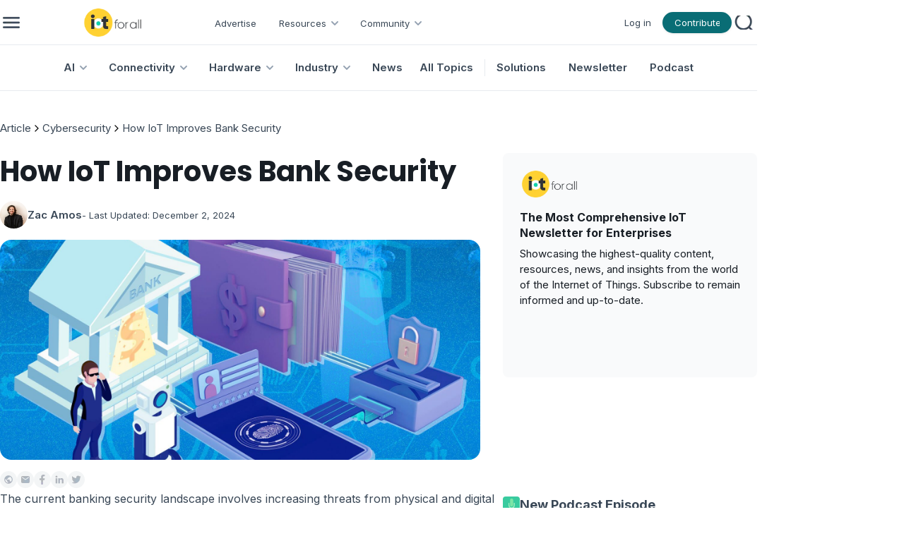

--- FILE ---
content_type: image/svg+xml
request_url: https://www.iotforall.com/_next/static/media/podcast-square.b6715580.svg
body_size: 74
content:
<svg width="24" height="24" viewBox="0 0 24 24" fill="none" xmlns="http://www.w3.org/2000/svg">
<rect width="24" height="24" rx="4" fill="#39CB9F"/>
<g clip-path="url(#clip0_253_7799)">
<path d="M12.4042 14.2473C13.6281 14.2473 14.6522 13.0826 14.6522 11.6267V10.9861V6.06512V5.45364C14.6522 4.02685 13.6531 2.83301 12.4042 2.83301C11.1553 2.83301 10.1562 3.99773 10.1562 5.45364V6.09424V11.0152V11.6558C10.1812 13.0826 11.1803 14.2473 12.4042 14.2473Z" fill="#7EE5A7"/>
<path d="M16.2508 8.86035C15.8262 8.86035 15.5015 9.23889 15.5015 9.7339V11.9469C15.5015 13.9269 14.1278 15.5284 12.4293 15.5284C10.7309 15.5284 9.33213 13.9269 9.33213 11.9469V9.7339C9.33213 9.23889 9.00743 8.86035 8.58281 8.86035C8.1582 8.86035 7.8335 9.23889 7.8335 9.7339V11.9469C7.8335 14.5966 9.482 16.7805 11.655 17.2173V18.5858H10.2063C9.78172 18.5858 9.45702 18.9643 9.45702 19.4593C9.45702 19.9544 9.78172 20.3329 10.2063 20.3329H14.6023C15.027 20.3329 15.3517 19.9544 15.3517 19.4593C15.3517 18.9643 15.027 18.5858 14.6023 18.5858H13.1537V17.2173C15.3267 16.8096 16.9752 14.5966 16.9752 11.9469V9.7339C17.0002 9.26801 16.6505 8.86035 16.2508 8.86035Z" fill="#9DEEBD"/>
</g>
<defs>
<clipPath id="clip0_253_7799">
<rect width="9.16667" height="17.5" fill="white" transform="translate(7.8335 2.83301)"/>
</clipPath>
</defs>
</svg>


--- FILE ---
content_type: application/javascript; charset=UTF-8
request_url: https://www.iotforall.com/_next/static/chunks/pages/%5Bpost%5D-44e22d5009d5a78f.js
body_size: 5894
content:
(self.webpackChunk_N_E=self.webpackChunk_N_E||[]).push([[8862],{47774:function(e,t,i){(window.__NEXT_P=window.__NEXT_P||[]).push(["/[post]",function(){return i(56426)}])},67469:function(e,t){"use strict";t.Z={src:"/_next/static/media/news-square.6ef04b21.svg",height:24,width:24,blurWidth:0,blurHeight:0}},92899:function(e,t){"use strict";t.Z={src:"/_next/static/media/partner-check.00f23b23.svg",height:16,width:16,blurWidth:0,blurHeight:0}},96485:function(e,t){"use strict";t.Z={src:"/_next/static/media/podcast-square.b6715580.svg",height:24,width:24,blurWidth:0,blurHeight:0}},84536:function(e,t){"use strict";t.Z={src:"/_next/static/media/email.fb3e920f.png",height:24,width:24,blurDataURL:"[data-uri]",blurWidth:8,blurHeight:8}},9606:function(e,t){"use strict";t.Z={src:"/_next/static/media/facebook.b043ef52.png",height:24,width:24,blurDataURL:"[data-uri]",blurWidth:8,blurHeight:8}},34356:function(e,t){"use strict";t.Z={src:"/_next/static/media/linkedin.94939feb.png",height:24,width:24,blurDataURL:"[data-uri]",blurWidth:8,blurHeight:8}},53182:function(e,t){"use strict";t.Z={src:"/_next/static/media/twitter.4384c723.png",height:24,width:24,blurDataURL:"[data-uri]",blurWidth:8,blurHeight:8}},61927:function(e,t){"use strict";t.Z={src:"/_next/static/media/website.ce19ca29.png",height:24,width:24,blurDataURL:"[data-uri]",blurWidth:8,blurHeight:8}},1934:function(e,t){"use strict";t.Z={src:"/_next/static/media/solution-square-3.cc5efa7e.svg",height:24,width:24,blurWidth:0,blurHeight:0}},74500:function(e,t){"use strict";t.Z={src:"/_next/static/media/gethelp-bg-mobile.8c509343.png",height:648,width:1152,blurDataURL:"[data-uri]",blurWidth:8,blurHeight:5}},61790:function(e,t){"use strict";t.Z={src:"/_next/static/media/marketplace-logo.d16b04bd.png",height:53,width:256,blurDataURL:"[data-uri]",blurWidth:8,blurHeight:2}},85662:function(e,t,i){"use strict";i.d(t,{Z:function(){return n}});var s=i(85893),r=i(67294);function n(){let e=(0,r.useRef)(null);return(0,r.useEffect)(()=>{let t=e.current;if(!t)return;t.style.visibility="hidden",t.querySelectorAll("#carbonads").forEach(e=>e.remove()),t.querySelectorAll('script[src*="cdn.carbonads.com/carbon.js"]').forEach(e=>e.remove()),t.innerHTML="";let i=document.createElement("script");i.src="https://cdn.carbonads.com/carbon.js?serve=CWBD623W&placement=wwwiotforallcom&format=responsive",i.async=!0,i.id="_carbonads_js",t.appendChild(i);let s=()=>{let e=t.querySelectorAll("#carbonads");e.forEach((e,t)=>{t>0&&e.remove()}),e.length>0&&(t.style.visibility="visible")},r=window.setTimeout(s,200),n=window.setTimeout(s,600),a=window.setTimeout(s,1200);return()=>{window.clearTimeout(r),window.clearTimeout(n),window.clearTimeout(a)}},[]),(0,s.jsx)("div",{ref:e,style:{minHeight:120,width:"100%"}})}},15710:function(e,t,i){"use strict";i.d(t,{Z:function(){return g}});var s=i(85893),r=i(54410),n=i(88565),a=i(90991),o=i(80929),l=i(60967),c=i(80596),d=i(89754),h=i(62549),m=i(91036),A=i.n(m),u=i(14896),x=i.n(u);function g(e){let{body:t}=e;return null!=t&&(t=t.replace(/style="[^"]*"/g,e=>{let t=e.replace(/style="/,"").replace(/"$/,"").split(";").map(e=>e.trim()).filter(e=>e.startsWith("text-align")||e.startsWith("width")||e.startsWith("height"));return'style="'.concat(t.join("; "),'"')}),t=A()(t,{allowedTags:[...A().defaults.allowedTags,"img","h1","h2","h3","h4","h5","h6","blockquote","a"],allowedAttributes:{...A().defaults.allowedAttributes,"*":["style"],img:["src","alt","width","height","style"],a:["href"]}})),(0,s.jsx)(d.U,{rehypePlugins:[h.Z],components:{h1:e=>{let{node:t,...i}=e;return(0,s.jsx)(r.x,{component:"h2",className:x().ih4,mb:{base:16,md:20},children:i.children})},h2:e=>{let{node:t,...i}=e;return(0,s.jsx)(r.x,{component:"h2",className:x().ih4,mb:{base:16,md:20},children:i.children})},h3:e=>{let{node:t,...i}=e;return(0,s.jsx)(r.x,{component:"h3",className:x().ih5,style:{marginTop:32,marginBottom:20},children:i.children})},h4:e=>{let{node:t,...i}=e;return(0,s.jsx)(r.x,{className:x().ih6,component:"h4",children:i.children})},h5:e=>{let{node:t,...i}=e;return(0,s.jsx)(r.x,{className:x().ih6,component:"h5",children:i.children})},h6:e=>{let{node:t,...i}=e;return(0,s.jsx)(r.x,{className:x().ih6,component:"h6",children:i.children})},p:e=>{let{node:t,...i}=e;return(0,s.jsx)(r.x,{lh:(0,n.h)(30),className:x().ibody2,mb:16,children:i.children})},img:e=>{let{node:t,...i}=e;return(0,s.jsx)(a.M,{children:(0,s.jsx)(o.E,{mt:32,radius:"md",src:i.src,alt:i.alternativeText?i.alternativeText:i.alt,style:{maxWidth:i.width,width:"calc(100% - 32px)",height:"auto",maxHeight:i.height},fit:"contain"})})},figcaption:e=>{let{node:t,...i}=e;return(0,s.jsx)(a.M,{children:(0,s.jsx)(r.x,{mt:8,c:"#6c757d",...i})})},a:e=>{let{node:t,...i}=e;return(0,s.jsx)(l.e,{target:"_blank",href:i.href,children:i.children})},ol:e=>{let{node:t,...i}=e;return(0,s.jsx)(c.a,{type:"ordered",withPadding:!0,mb:16,children:i.children})},ul:e=>{let{node:t,...i}=e;return(0,s.jsx)(c.a,{withPadding:!0,mb:16,children:i.children})},li:e=>{let{node:t,...i}=e;return(0,s.jsx)(c.a.Item,{className:x().ibody2,children:i.children})}},children:t})}},84987:function(e,t,i){"use strict";i.d(t,{V:function(){return g},z:function(){return p}});var s=i(85893),r=i(38878),n=i(80929),a=i(95429),o=i(24710),l=i(54410),c=i(14896),d=i.n(c),h=i(25675),m=i.n(h),A=i(92899),u=i(47966),x=i.n(u);function g(e){let{solution:t}=e;return(0,s.jsxs)(r.Z,{withBorder:!0,radius:8,className:x().card,component:"a",target:"_blank",href:"https://marketplace.iotforall.com/solution/".concat(t.slug),h:{base:438,sm:"auto"},children:[(0,s.jsx)(r.Z.Section,{mb:16,visibleFrom:"sm",children:(0,s.jsx)(n.E,{src:t.cover_image?t.cover_image.url:"",alt:t.cover_image?t.cover_image.alternativeText:"",h:128,width:249,height:128,w:"100%",style:{objectFit:"cover",objectPosition:"center"}})}),(0,s.jsx)(n.E,{src:t.cover_image?t.cover_image.url:"",alt:t.cover_image?t.cover_image.alternativeText:"",h:180,w:"100%",width:249,height:128,radius:8,hiddenFrom:"sm",mb:16}),(0,s.jsxs)(a.k,{direction:"column",gap:8,children:[(0,s.jsx)(o.C,{color:"#F3F5F6",variant:"filled",py:"auto",h:28,px:12,radius:4,styles:{label:{textTransform:"none"}},classNames:{label:d().icaptionbold},children:t.industries[0].name?t.industries[0].name:"No Industry"}),(0,s.jsx)(l.x,{component:"h3",className:x().title+" "+d().ih7bold,mt:{base:8,sm:0},children:t.title}),(0,s.jsx)(l.x,{className:x().description+" "+d().icaption,visibleFrom:"sm",children:t.short_description}),(0,s.jsx)(l.x,{className:x().description+" "+d().ibody3,hiddenFrom:"sm",children:t.short_description})]}),(0,s.jsxs)(a.k,{gap:8,align:"center",direction:"row",justify:"flex-start",mt:"auto",pt:{base:8,sm:16},children:[(0,s.jsx)(l.x,{className:d().ibody3bold,visibleFrom:"sm",children:t.company.name}),(0,s.jsx)(l.x,{className:d().ibody1bold,c:"#394756",hiddenFrom:"sm",children:t.company.name}),t.company.is_partner&&(0,s.jsx)(n.E,{component:m(),height:16,width:16,src:A.Z,alt:"partner check"})]})]})}function p(e){let{solution:t}=e;return(0,s.jsxs)(r.Z,{withBorder:!0,radius:8,className:x().card,component:"a",target:"_blank",href:"https://marketplace.iotforall.com/solution/".concat(t.slug),children:[(0,s.jsx)(r.Z.Section,{mb:16,visibleFrom:"sm",children:(0,s.jsx)(n.E,{src:t.cover_image?t.cover_image.url:"",alt:t.cover_image?t.cover_image.alternativeText:"",h:158,style:{objectFit:"cover",objectPosition:"center"},w:"100%",width:249,height:158})}),(0,s.jsx)(n.E,{src:t.cover_image?t.cover_image.url:"",alt:t.cover_image?t.cover_image.alternativeText:"",h:180,w:"100%",width:249,height:128,style:{objectFit:"cover",objectPosition:"center"},radius:8,mb:16,hiddenFrom:"sm"}),(0,s.jsxs)(a.k,{direction:"column",gap:8,children:[(0,s.jsx)(o.C,{color:"#F3F5F6",variant:"filled",px:8,py:10,radius:4,styles:{label:{textTransform:"none"}},children:(0,s.jsx)(l.x,{className:d().icaptionbold,children:t.industries[0].name?t.industries[0].name:"No Industry"})}),(0,s.jsx)(l.x,{component:"h3",className:x().title+" "+d().ih7bold,children:t.title}),(0,s.jsx)(l.x,{className:x().description+" "+d().icaption,children:t.short_description})]}),(0,s.jsxs)(a.k,{gap:8,align:"center",direction:"row",justify:"flex-start",mt:"auto",pt:{base:8,sm:16},children:[(0,s.jsx)(l.x,{className:d().ibody3bold,children:t.company.name}),t.company.is_partner&&(0,s.jsx)(n.E,{component:m(),height:16,width:16,src:A.Z,alt:"partner check"})]})]})}},56426:function(e,t,i){"use strict";i.r(t),i.d(t,{__N_SSP:function(){return q},default:function(){return K}});var s=i(85893),r=i(58278),n=i(60967),a=i(43078),o=i(95429),l=i(96332),c=i(28008),d=i(62975),h=i(54410),m=i(80929),A=i(91992),u=i(34124),x=i(24920),g=i(40158),p=i(38878),b=i(356),j=i(25675),w=i.n(j),f=i(60513),y=i(43106),F=i(11163),E=i(27466),v=i(14896),N=i.n(v),k=i(84987),_=i(9008),M=i.n(_),Z=i(41664),S=i.n(Z),C=i(70868),B=i.n(C),T=i(15710),R=i(67469),U=i(1934),z=i(61790),O=i(74500),D=i(96485),G=i(84536),V=i(9606),I=i(34356),W=i(53182),L=i(61927),Y=i(26432),H=i(85662),q=!0;function K(e){let{resource:t,relatedSolutions:i,latestPodcast:j,recentNews:E}=e,v=(0,F.useRouter)();i.slice(0,3);let _=t.authors.map(e=>{let t=e.slug;return(e=null!==e.company&&void 0!==e.company?{...e,...e.company}:{...e,company:{name:"IoT For All"}}).nickname=e.nickname?e.nickname:"Guest Author",e.avatar=e.avatar?e.avatar:{url:""},e.slug=t,e});0===_.length&&(_=[{nickname:"Guest Author",avatar:{url:""},slug:"iotforall"}]);let Z=t.categories[0]?{name:t.categories[0].name,slug:t.categories[0].slug}:{name:"Uncategorized",slug:""},C=[{title:"Article",href:"/",displayOnMobile:!0},{title:Z.name,href:"/topics/".concat(Z.slug),displayOnMobile:!0},{title:t.title,href:"/".concat(t.slug),displayOnMobile:!1}].map((e,t)=>(0,s.jsxs)(r.x,{children:[(0,s.jsx)(n.e,{href:e.href,className:N().ibody3,c:"#394756",visibleFrom:"sm",children:e.title},t),(0,s.jsx)(n.e,{href:e.href,className:N().ibody3,c:"#394756",hiddenFrom:"sm",children:e.displayOnMobile?e.title:"This Article"},t)]}));return(0,s.jsxs)(r.x,{id:"resource",mb:160,children:[(0,s.jsxs)(M(),{children:[(0,s.jsx)("title",{children:"".concat(t.title," | IoT For All")}),(0,s.jsx)("meta",{name:"title",content:"".concat(t.title," | IoT For All")}),(0,s.jsx)("meta",{name:"robots",content:"index, follow"}),(0,s.jsx)("meta",{name:"description",content:t.seo.metaDescription}),(0,s.jsx)("meta",{name:"keywords",content:t.meta_keywords}),(0,s.jsx)("meta",{property:"og:type",content:"article"}),(0,s.jsx)("meta",{property:"og:url",content:"https://www.iotforall.com/".concat(t.slug)}),(0,s.jsx)("meta",{property:"og:title",content:"".concat(t.title," | IoT For All")}),(0,s.jsx)("meta",{property:"og:description",content:t.seo.metaDescription}),(0,s.jsx)("meta",{property:"og:image",content:t.featured_image.url}),(0,s.jsx)("meta",{property:"og:image:width",content:"1200"}),(0,s.jsx)("meta",{property:"og:image:height",content:"630"}),(0,s.jsx)("meta",{property:"og:image:alt",content:t.title}),(0,s.jsx)("meta",{property:"og:site_name",content:"IoT For All"}),(0,s.jsx)("meta",{name:"twitter:card",content:"summary_large_image"}),(0,s.jsx)("meta",{name:"twitter:site",content:"@iotforall"}),(0,s.jsx)("meta",{name:"twitter:creator",content:"@iotforall"})]}),(0,s.jsx)(r.x,{children:(0,s.jsx)(a.W,{size:"lg",children:(0,s.jsx)(o.k,{mt:42,mb:24,direction:"row",gap:16,align:"center",justify:"start",wrap:"wrap",w:"95vw",children:(0,s.jsx)(l.O,{separator:(0,s.jsx)(f.Z,{size:16}),"aria-label":"breadcrumb",separatorMargin:4,children:C})})})}),(0,s.jsx)(r.x,{children:(0,s.jsxs)(a.W,{size:"lg",children:[(0,s.jsxs)(o.k,{direction:"row",gap:32,mb:32,children:[(0,s.jsxs)(r.x,{id:"page",children:[(0,s.jsx)(c.D,{order:1,className:N().ih2,visibleFrom:"sm",children:t.title}),(0,s.jsx)(c.D,{component:"p",order:1,className:N().ih3,hiddenFrom:"sm",children:t.title}),(0,s.jsxs)(o.k,{direction:"row",gap:8,mt:16,align:"center",justify:"start",visibleFrom:"sm",component:"a",href:"/community/writers/".concat(_[0].slug),target:"_blank",children:[(0,s.jsx)(d.q,{size:39,alt:"avatar",radius:"xl",src:_[0].avatar.url}),(0,s.jsx)(h.x,{component:"a",href:"/community/writers/".concat(_[0].slug),className:N().ibody3bold,style:{color:"#394756"},children:_[0].nickname}),(0,s.jsxs)(h.x,{className:N().icaption,style:{color:"#394756"},children:["- Last Updated:"," ",new Date(t.updatedAt).toLocaleDateString("en-US",{year:"numeric",month:"long",day:"numeric"})]})]}),(0,s.jsxs)(o.k,{direction:"row",gap:8,mt:16,align:"center",justify:"start",hiddenFrom:"sm",children:[(0,s.jsx)(d.q,{size:39,alt:"avatar",radius:"xl",src:_[0].avatar.url}),(0,s.jsx)(h.x,{className:N().ibody2bold,style:{color:"#394756"},children:_[0].nickname}),(0,s.jsxs)(h.x,{className:N().icaption,style:{color:"#394756"},children:["- Last Updated:"," ",new Date(t.updatedAt).toLocaleDateString("en-US",{year:"numeric",month:"long",day:"numeric"})]})]}),(0,s.jsx)(m.E,{mt:16,alt:"featured image",src:t.featured_image.url,h:312,w:680,radius:16,visibleFrom:"md"}),(0,s.jsx)(m.E,{mt:16,alt:"featured image",src:t.featured_image.url,h:378,w:770,radius:16,visibleFrom:"sm",hiddenFrom:"md"}),(0,s.jsx)(m.E,{mt:16,alt:"featured image",src:t.featured_image.url,h:252,w:382,maw:"100%",radius:16,hiddenFrom:"sm"}),(0,s.jsxs)(o.k,{direction:"row",gap:16,mt:16,align:"start",justify:"start",visibleFrom:"sm",children:[(0,s.jsx)(A.A,{size:24,color:"#F3F5F6",radius:"xl",children:(0,s.jsx)(m.E,{src:L.Z,component:w(),alt:"website icon",height:24,c:"#394756"})}),(0,s.jsx)(A.A,{size:24,color:"#F3F5F6",radius:"xl",children:(0,s.jsx)(m.E,{src:G.Z,component:w(),alt:"email icon",height:24,c:"#394756"})}),(0,s.jsx)(A.A,{size:24,color:"#F3F5F6",radius:"xl",children:(0,s.jsx)(m.E,{src:V.Z,component:w(),alt:"facebook icon",height:24,c:"#394756"})}),(0,s.jsx)(A.A,{size:24,color:"#F3F5F6",radius:"xl",children:(0,s.jsx)(m.E,{src:I.Z,component:w(),alt:"linkedin icon",height:24,c:"#394756"})}),(0,s.jsx)(A.A,{size:24,color:"#F3F5F6",radius:"xl",children:(0,s.jsx)(m.E,{src:W.Z,component:w(),alt:"twitter icon",height:24,c:"#394756"})})]}),(0,s.jsxs)(o.k,{direction:"row",gap:16,mt:16,align:"start",justify:"start",hiddenFrom:"sm",children:[(0,s.jsx)(A.A,{size:40,color:"#F3F5F6",radius:"xl",children:(0,s.jsx)(m.E,{src:L.Z,component:w(),alt:"website icon",height:40,c:"#394756"})}),(0,s.jsx)(A.A,{size:40,color:"#F3F5F6",radius:"xl",children:(0,s.jsx)(m.E,{src:G.Z,component:w(),alt:"email icon",height:40,c:"#394756"})}),(0,s.jsx)(A.A,{size:40,color:"#F3F5F6",radius:"xl",children:(0,s.jsx)(m.E,{src:V.Z,component:w(),alt:"facebook icon",height:40,c:"#394756"})}),(0,s.jsx)(A.A,{size:40,color:"#F3F5F6",radius:"xl",children:(0,s.jsx)(m.E,{src:I.Z,component:w(),alt:"linkedin icon",height:40,c:"#394756"})}),(0,s.jsx)(A.A,{size:40,color:"#F3F5F6",radius:"xl",children:(0,s.jsx)(m.E,{src:W.Z,component:w(),alt:"twitter icon",height:40,c:"#394756"})})]}),(0,s.jsx)(r.x,{id:"copy",my:32,maw:{base:"100%",sm:"696px",md:"100%"},children:(0,s.jsx)(T.Z,{body:t.body})})]}),(0,s.jsxs)(r.x,{id:"sidebar",miw:360,visibleFrom:"md",children:[(0,s.jsxs)(u.X,{id:"signup",radius:8,withBorder:!0,p:24,bg:"#F9FAFB",mb:16,children:[(0,s.jsx)(m.E,{component:w(),src:Y.Z,style:{objectFit:"contain"},alt:"logo",width:85,height:40,w:85,h:40}),(0,s.jsx)(h.x,{mt:16,className:N().ih7bold,children:"The Most Comprehensive IoT Newsletter for Enterprises"}),(0,s.jsx)(h.x,{mt:8,className:N().ibody3,mb:16,children:"Showcasing the highest-quality content, resources, news, and insights from the world of the Internet of Things. Subscribe to remain informed and up-to-date."}),(0,s.jsx)(r.x,{dangerouslySetInnerHTML:{__html:'<iframe src="https://embeds.beehiiv.com/d9c4d842-a90a-4f34-9eba-f4d19cecf8c2?slim=true" data-test-id="beehiiv-embed" height="52" frameborder="0" scrolling="no" style="margin: 0; border-radius: 0px !important; background-color: transparent;"></iframe>'}})]}),(0,s.jsx)(r.x,{id:"carbon-sidebar",children:(0,s.jsx)(H.Z,{})}),(0,s.jsxs)(o.k,{direction:"column",gap:16,mt:32,children:[(0,s.jsxs)(o.k,{direction:"row",gap:8,align:"center",justify:"start",children:[(0,s.jsx)(m.E,{src:D.Z,alt:"resources square",height:24,w:24,component:w()}),(0,s.jsx)(h.x,{className:N().ih6bold,style:{color:"#394756"},children:"New Podcast Episode"})]}),(0,s.jsxs)(o.k,{direction:"row",gap:16,align:"center",justify:"start",className:B()["hover-object"],onClick:()=>v.push("/podcast/".concat(j.slug)),children:[(0,s.jsx)(m.E,{h:96,w:96,radius:8,src:j.image,alt:"related resource"}),(0,s.jsx)(h.x,{className:N().ih7bold,c:"#181E25",component:"h3",children:j.title})]})]}),(0,s.jsxs)(o.k,{direction:"row",gap:8,mt:64,align:"center",justify:"start",children:[(0,s.jsx)(m.E,{src:R.Z,alt:"resources square",height:24,w:24,component:w()}),(0,s.jsx)(h.x,{className:N().ih6bold,style:{color:"#394756"},children:"Related Articles"})]}),(0,s.jsx)(o.k,{direction:"column",gap:16,mt:16,children:E.map((e,t)=>(0,s.jsxs)(o.k,{direction:"row",gap:16,align:"center",justify:"space-between",className:B()["hover-object"],component:"a",href:"/".concat(e.slug),children:[(0,s.jsxs)(o.k,{direction:"column",gap:8,children:[(0,s.jsx)(h.x,{className:N().ih7bold,c:"#181E25",component:"h3",children:e.title}),(0,s.jsx)(h.x,{className:N().icaption,c:"#495A6E",children:new Date(e.date).toLocaleDateString("en-US",{year:"numeric",month:"long",day:"numeric"})})]}),(0,s.jsx)(m.E,{h:118,w:118,radius:8,src:e.image,alt:"related resource"})]},t))})]})]}),(0,s.jsxs)(r.x,{children:[(0,s.jsx)(r.x,{mb:40,visibleFrom:"sm",children:(0,s.jsx)(r.x,{id:"carbon-mobile",children:(0,s.jsx)(H.Z,{})})}),(0,s.jsx)(u.X,{radius:8,px:{base:40,md:84},py:{base:24,md:40},mb:0,style:{background:"#F9FAFB url(".concat(O.Z.src,")"),backgroundSize:"contain",backgroundRepeat:"no-repeat",backgroundPosition:"bottom",boxShadow:"0px 4px 12px 0px rgba(41, 50, 61, 0.08), 0px 0px 1px 0px rgba(41, 50, 61, 0.32)"},hiddenFrom:"sm",children:(0,s.jsxs)(o.k,{direction:"column",align:"start",justify:"center",gap:8,children:[(0,s.jsx)(h.x,{component:"h3",className:N().ih4,children:"Need Help Identifying the Right IoT Solution?"}),(0,s.jsx)(h.x,{className:N().ibody2,children:"Our team of experts will help you find the perfect solution for your needs!"}),(0,s.jsx)(x.z,{className:B().button,variant:"filled",classNames:{label:N().ibutton},component:"a",href:"http://marketplace.iotforall.com/help-find-iot-solution",color:"#096D75",styles:{label:{color:"#FFFFFF"},root:{padding:"4px 16px"}},radius:100,children:"Get Help"})]})})]}),(0,s.jsxs)(r.x,{id:"bottom",display:i.length>0?"block":"none",children:[(0,s.jsxs)(r.x,{id:"related-solutions",mt:80,hiddenFrom:"md",children:[(0,s.jsxs)(o.k,{direction:"row",gap:16,align:"center",justify:"start",children:[(0,s.jsx)(m.E,{src:U.Z,alt:"solution square",height:24,w:24,component:w()}),(0,s.jsx)(h.x,{className:N().ih4,style:{color:"#394756"},children:"Related Solutions"})]}),(0,s.jsxs)(g.M,{cols:{base:1,sm:3},spacing:16,mt:16,verticalSpacing:16,children:[i.slice(0,5).map((e,t)=>(0,s.jsx)(k.V,{solution:e},t)),(0,s.jsxs)(p.Z,{bg:"#F9FAFB",py:32,px:21,radius:8,withBorder:!0,children:[(0,s.jsx)(m.E,{src:z.Z,style:{objectFit:"contain"},style:{objectFit:"contain"},alt:"marketplace logo",height:46,component:w()}),(0,s.jsx)(h.x,{className:N().ih4,style:{color:"#181E25"},mt:16,children:"Find Your IoT Solution"}),(0,s.jsx)(h.x,{mt:8,className:N().ibody2,style:{color:"#394756"},mb:16,children:"Explore our vetted selection of IoT solutions organized to help you easily find, evaluate, and adopt solutions that deliver business value."}),(0,s.jsx)(S(),{href:"https://marketplace.iotforall.com",target:"_blank",children:(0,s.jsxs)(b.Z,{gap:8,style:{color:"#096D75"},children:[(0,s.jsx)(h.x,{className:N().ibutton,style:{color:"#096D75"},children:"Check Out Marketplace"}),(0,s.jsx)(y.Z,{size:16,color:"#096D75"})]})})]})]})]}),(0,s.jsxs)(r.x,{id:"related-solutions",mt:80,visibleFrom:"md",children:[(0,s.jsxs)(o.k,{direction:"row",gap:16,align:"center",justify:"start",children:[(0,s.jsx)(m.E,{src:U.Z,alt:"solution square",height:24,w:24,component:w()}),(0,s.jsx)(h.x,{className:N().ih4,style:{color:"#394756"},children:"Related Solutions"})]}),(0,s.jsxs)(g.M,{cols:{base:1,sm:3},spacing:32,mt:16,verticalSpacing:16,children:[i.slice(0,5).map((e,t)=>(0,s.jsx)(k.z,{solution:e},t)),(0,s.jsxs)(p.Z,{bg:"#F9FAFB",py:32,px:21,radius:8,withBorder:!0,children:[(0,s.jsx)(m.E,{src:z.Z,style:{objectFit:"contain"},alt:"marketplace logo",height:40,w:"auto",component:w()}),(0,s.jsx)(h.x,{className:N().ih4,style:{color:"#181E25"},mt:16,children:"Find Your IoT Solution"}),(0,s.jsx)(h.x,{mt:8,className:N().ibody2,style:{color:"#394756"},mb:16,children:"Explore our vetted selection of IoT solutions organized to help you easily find, evaluate, and adopt solutions that deliver business value."}),(0,s.jsx)(S(),{href:"https://marketplace.iotforall.com",target:"_blank",children:(0,s.jsxs)(b.Z,{gap:8,style:{color:"#096D75"},children:[(0,s.jsx)(h.x,{className:N().ibutton,style:{color:"#096D75"},children:"Check Out Marketplace"}),(0,s.jsx)(y.Z,{size:16,color:"#096D75"})]})})]})]})]})]})]})})]})}K.getLayout=E.Z},47966:function(e){e.exports={card:"Card_card__HFfA2",title:"Card_title__RVhAp","title-tall":"Card_title-tall__hyoZj",description:"Card_description__kWNNu",bottom:"Card_bottom__rLEjS"}},22868:function(){},14777:function(){},99830:function(){},70209:function(){}},function(e){e.O(0,[1314,4540,2888,9774,179],function(){return e(e.s=47774)}),_N_E=e.O()}]);

--- FILE ---
content_type: application/javascript; charset=UTF-8
request_url: https://www.iotforall.com/_next/static/chunks/pages/index-8be96b64f6e90f60.js
body_size: 4610
content:
(self.webpackChunk_N_E=self.webpackChunk_N_E||[]).push([[5405],{48312:function(e,t,s){(window.__NEXT_P=window.__NEXT_P||[]).push(["/",function(){return s(51854)}])},46443:function(e,t){"use strict";t.Z={src:"/_next/static/media/article-square.770b96a3.svg",height:24,width:24,blurWidth:0,blurHeight:0}},67469:function(e,t){"use strict";t.Z={src:"/_next/static/media/news-square.6ef04b21.svg",height:24,width:24,blurWidth:0,blurHeight:0}},92899:function(e,t){"use strict";t.Z={src:"/_next/static/media/partner-check.00f23b23.svg",height:16,width:16,blurWidth:0,blurHeight:0}},85662:function(e,t,s){"use strict";s.d(t,{Z:function(){return r}});var i=s(85893),n=s(67294);function r(){let e=(0,n.useRef)(null);return(0,n.useEffect)(()=>{let t=e.current;if(!t)return;t.style.visibility="hidden",t.querySelectorAll("#carbonads").forEach(e=>e.remove()),t.querySelectorAll('script[src*="cdn.carbonads.com/carbon.js"]').forEach(e=>e.remove()),t.innerHTML="";let s=document.createElement("script");s.src="https://cdn.carbonads.com/carbon.js?serve=CWBD623W&placement=wwwiotforallcom&format=responsive",s.async=!0,s.id="_carbonads_js",t.appendChild(s);let i=()=>{let e=t.querySelectorAll("#carbonads");e.forEach((e,t)=>{t>0&&e.remove()}),e.length>0&&(t.style.visibility="visible")},n=window.setTimeout(i,200),r=window.setTimeout(i,600),o=window.setTimeout(i,1200);return()=>{window.clearTimeout(n),window.clearTimeout(r),window.clearTimeout(o)}},[]),(0,i.jsx)("div",{ref:e,style:{minHeight:120,width:"100%"}})}},51854:function(e,t,s){"use strict";s.r(t),s.d(t,{__N_SSP:function(){return P},default:function(){return G}});var i=s(85893),n=s(43078),r=s(58278),o=s(40158),c=s(95429),a=s(80929),l=s(54410),d=s(356),m=s(38878),h=s(34124),x=s(41959),p=s(24920),u=s(14896),g=s.n(u);s(92899);var j=s(25675),b=s.n(j),y=s(67294),w=s(47966),f=s.n(w),v=s(9008),_=s.n(v),N=s(41664),k=s.n(N),F=s(70868),S=s.n(F),E=s(27466),T=s(46443),Z=s(26432),A=s(7551),C=s.n(A),D=s(67469),I=s(85662),P=!0;function G(e){let{topArticles:t,paginatedArticles:s,currentPage:u,totalPages:j,recentNews:w,latestPodcast:v,latestSolution:N}=e,[F,E]=(0,y.useState)(!1),A=t[0],P=t.slice(1,3),G=t.slice(3),L=s.slice(1,7);return(0,i.jsxs)(i.Fragment,{children:[(0,i.jsxs)(_(),{children:[(0,i.jsx)("title",{children:"IoT For All | Home"}),(0,i.jsx)("meta",{name:"description",content:"IoT For All is your #1 destination for everything IoT - discover articles, podcast episodes, solutions, news, and more!"}),(0,i.jsx)("meta",{name:"title",content:"IoT For All | Home"}),(0,i.jsx)("meta",{name:"author",content:"IoT For All"}),(0,i.jsx)("meta",{name:"robots",content:"index, follow"}),(0,i.jsx)("meta",{name:"keywords",content:"iot, internet of things, articles, podcasts, webinars, news"}),(0,i.jsx)("meta",{name:"og:title",content:"IoT For All | Home"}),(0,i.jsx)("meta",{name:"og:description",content:"IoT For All is your #1 destination for everything IoT - discover articles, podcast episodes, solutions, news, and more!"}),(0,i.jsx)("meta",{name:"og:image",content:Z.Z.src}),(0,i.jsx)("meta",{name:"og:url",content:"https://www.iotforall.com"}),(0,i.jsx)("meta",{name:"og:site_name",content:"IoT For All"}),(0,i.jsx)("meta",{name:"og:type",content:"website"}),(0,i.jsx)("meta",{name:"og:locale",content:"en_US"}),(0,i.jsx)("link",{rel:"icon",href:"/favicon.ico"})]}),(0,i.jsxs)(n.W,{size:"lg",id:"index",mb:160,children:[(0,i.jsxs)(r.x,{id:"page1",display:1===u?"block":"none",children:[(0,i.jsxs)(o.M,{cols:3,visibleFrom:"sm",children:[(0,i.jsxs)(c.k,{py:16,gap:{base:8,md:16},style:{cursor:"pointer"},component:"a",href:"/podcast/".concat(v.slug),children:[(0,i.jsx)(a.E,{w:64,h:64,radius:8,src:v.image}),(0,i.jsxs)(c.k,{direction:"column",gap:8,children:[(0,i.jsx)(l.x,{className:g().icaptionbold,c:"#096D75",children:"New Podcast Episode"}),(0,i.jsx)(l.x,{className:g().icaption,c:"#394756",children:v.title})]})]}),(0,i.jsxs)(c.k,{py:16,gap:{base:8,md:16},style:{cursor:"pointer"},component:"a",href:"https://www.leverege.com/playbook",target:"_blank",children:[(0,i.jsx)(a.E,{w:64,h:64,radius:8,src:"https://cdn.ai-forall.com/ifa_dev_media/The_Io_T_Playbook_A_Guide_for_Success_in_the_Internet_of_Things_1_1_13d7e231b7.jpg"}),(0,i.jsxs)(c.k,{direction:"column",gap:8,children:[(0,i.jsx)(l.x,{className:g().icaptionbold,c:"#096D75",children:"Free eBook"}),(0,i.jsx)(l.x,{className:g().icaption,c:"#394756",children:"The IoT Playbook: A Guide to Success"})]})]}),(0,i.jsxs)(c.k,{py:16,gap:{base:8,md:16},style:{cursor:"pointer"},component:"a",target:"_blank",href:"https://marketplace.iotforall.com/solution/".concat(N.slug),children:[(0,i.jsx)(a.E,{w:64,h:64,radius:8,src:N.image}),(0,i.jsxs)(c.k,{direction:"column",gap:8,children:[(0,i.jsx)(l.x,{className:g().icaptionbold,c:"#096D75",children:"New Solution"}),(0,i.jsx)(l.x,{className:g().icaption,c:"#394756",children:N.title})]})]})]}),(0,i.jsxs)(c.k,{mt:24,gap:32,direction:{base:"column",md:"row"},children:[(0,i.jsxs)(c.k,{direction:"column",gap:16,style:{cursor:"pointer"},className:S()["hover-object"],component:"a",href:"/".concat(A.slug),children:[(0,i.jsxs)(d.Z,{gap:16,children:[(0,i.jsx)(a.E,{src:T.Z,component:b(),height:24,width:24,alt:"article"}),(0,i.jsx)(l.x,{component:"h2",className:g().ih4,children:"Featured Article"})]}),(0,i.jsxs)(r.x,{children:[(0,i.jsx)(a.E,{w:680,h:336,radius:8,src:A.image,alt:"article img",visibleFrom:"md"}),(0,i.jsx)(a.E,{w:"100%",h:336,radius:8,src:A.image,alt:"article img",hiddenFrom:"md",visibleFrom:"sm"}),(0,i.jsx)(a.E,{w:"100%",h:208,radius:8,src:A.image,alt:"article img",hiddenFrom:"sm"})]}),(0,i.jsxs)(c.k,{direction:"column",gap:8,children:[(0,i.jsx)(l.x,{component:"h3",className:g().ih4,children:A.title}),(0,i.jsx)(l.x,{className:g().ibody1,children:A.excerpt})]}),(0,i.jsxs)(d.Z,{gap:16,children:[(0,i.jsx)(l.x,{className:g().ibody1bold,children:A.author}),(0,i.jsx)(l.x,{className:g().ibody1,children:new Date(A.date).toLocaleDateString("en-US",{year:"numeric",month:"short",day:"numeric"})})]})]}),(0,i.jsxs)(c.k,{direction:"column",visibleFrom:"md",miw:360,gap:16,children:[(0,i.jsxs)(d.Z,{gap:16,children:[(0,i.jsx)(a.E,{src:T.Z,component:b(),height:24,width:24,alt:"article"}),(0,i.jsx)(l.x,{component:"h2",className:g().ih4,children:"Recent"})]}),(0,i.jsxs)(c.k,{direction:"column",gap:24,children:[P.map(e=>(0,i.jsxs)(c.k,{gap:16,component:"a",href:"/".concat(e.slug),children:[(0,i.jsx)(a.E,{w:88,h:88,src:e.image,radius:8}),(0,i.jsxs)(c.k,{direction:"column",gap:8,className:S()["hover-object"],children:[(0,i.jsx)(l.x,{className:g().imaincategory,c:"#096D75",children:e.category}),(0,i.jsx)(l.x,{className:g().ih7bold,children:(0,i.jsx)("span",{children:e.title})}),(0,i.jsxs)(d.Z,{gap:8,children:[(0,i.jsx)(l.x,{className:g().icaption,children:e.author}),(0,i.jsx)(l.x,{className:g().icaption,c:"#495A6E",children:new Date(e.date).toLocaleDateString("en-US",{year:"numeric",month:"short",day:"numeric"})})]})]})]},e.slug)),(0,i.jsx)(r.x,{id:"carbon-sidebar",children:(0,i.jsx)(I.Z,{})})]})]})]}),(0,i.jsx)(o.M,{cols:{base:1,sm:3,md:4},visibleFrom:"md",mt:40,children:G.map(e=>(0,i.jsxs)(m.Z,{withBorder:!0,radius:8,className:f().card,component:k(),href:"/".concat(e.slug),children:[(0,i.jsx)(m.Z.Section,{mb:16,visibleFrom:"sm",children:(0,i.jsx)(a.E,{src:e.image,alt:"article img",h:128,style:{objectFit:"cover",objectPosition:"center"},w:"100%",width:249,height:128})}),(0,i.jsx)(a.E,{src:e.image,alt:"article img",h:180,w:"100%",width:249,height:128,style:{objectFit:"cover",objectPosition:"center"},radius:8,mb:16,hiddenFrom:"sm"}),(0,i.jsx)(c.k,{direction:"column",gap:8,children:(0,i.jsx)(l.x,{component:"h3",className:f().title+" "+g().ih7bold,children:e.title})}),(0,i.jsxs)(c.k,{gap:8,align:"center",direction:"row",justify:"flex-start",mt:"auto",pt:{base:8,sm:16},children:[(0,i.jsx)(l.x,{className:g().ibody3bold,children:e.author}),!1]}),(0,i.jsx)(l.x,{className:g().ibody3,c:"#394756",mt:4,children:new Date(e.date).toLocaleDateString("en-US",{year:"numeric",month:"short",day:"numeric"})})]}))}),(0,i.jsx)(r.x,{mb:40,visibleFrom:"sm",children:(0,i.jsx)(r.x,{id:"carbon-mobile",children:(0,i.jsx)(I.Z,{})})}),(0,i.jsxs)(d.Z,{gap:16,mt:80,hiddenFrom:"md",children:[(0,i.jsx)(a.E,{src:T.Z,component:b(),height:24,width:24,alt:"article"}),(0,i.jsx)(l.x,{component:"h2",className:g().ih4,children:"Recent Articles"})]}),(0,i.jsx)(o.M,{cols:{base:1,sm:3,md:4},hiddenFrom:"md",mt:16,children:L.map(e=>(0,i.jsxs)(m.Z,{withBorder:!0,radius:8,className:f().card,component:"a",href:"/".concat(e.slug),children:[(0,i.jsx)(m.Z.Section,{mb:16,visibleFrom:"sm",children:(0,i.jsx)(a.E,{src:e.image,alt:"article img",h:128,style:{objectFit:"cover",objectPosition:"center"},w:"100%",width:249,height:128})}),(0,i.jsx)(a.E,{src:e.image,alt:"article img",h:180,w:"100%",width:249,height:128,style:{objectFit:"cover",objectPosition:"center"},radius:8,mb:16,hiddenFrom:"sm"}),(0,i.jsx)(c.k,{direction:"column",gap:8,children:(0,i.jsx)(l.x,{component:"h3",className:f().title+" "+g().ih7bold,children:e.title})}),(0,i.jsxs)(c.k,{gap:8,align:"center",direction:"row",justify:"flex-start",mt:"auto",pt:{base:8,sm:16},children:[(0,i.jsx)(l.x,{className:g().ibody3bold,children:e.author}),!1]}),(0,i.jsx)(l.x,{className:g().ibody3,c:"#394756",mt:4,children:new Date(e.date).toLocaleDateString("en-US",{year:"numeric",month:"short",day:"numeric"})})]},e.slug))})]}),(0,i.jsx)(c.k,{id:"all-articles",mt:1===u?{base:80,md:64}:0,pt:40,style:{borderTop:1===u?"1px solid #E7EAEF":"none"},children:(0,i.jsxs)(r.x,{children:[(0,i.jsxs)(d.Z,{gap:16,children:[(0,i.jsx)(a.E,{src:T.Z,component:b(),height:24,width:24,alt:"article"}),(0,i.jsx)(l.x,{component:"h2",className:g().ih4,children:"All Articles"})]}),(0,i.jsxs)(c.k,{direction:"row",gap:40,children:[(0,i.jsxs)(c.k,{direction:"column",gap:24,mt:16,children:[s.map(e=>(0,i.jsxs)(r.x,{component:"a",href:"/".concat(e.slug),children:[(0,i.jsx)(h.X,{radius:8,p:24,className:f().card,visibleFrom:"sm",withBorder:!0,children:(0,i.jsxs)(c.k,{direction:"row",gap:24,justify:"space-between",children:[(0,i.jsxs)(c.k,{direction:"column",gap:16,children:[(0,i.jsxs)(c.k,{direction:"column",gap:8,children:[(0,i.jsx)(l.x,{className:g().imaincategory,c:"#096D75",children:e.category}),(0,i.jsx)(l.x,{className:g().ih5,component:"h3",children:(0,i.jsx)("span",{children:e.title})}),(0,i.jsx)(l.x,{className:g().ibody3,children:e.excerpt})]}),(0,i.jsxs)(d.Z,{gap:16,children:[(0,i.jsx)(l.x,{className:g().ibody3bold,children:e.author}),(0,i.jsx)(l.x,{className:g().ibody3,children:new Date(e.date).toLocaleDateString("en-US",{year:"numeric",month:"short",day:"numeric"})})]})]}),(0,i.jsx)(a.E,{miw:248,mih:136,maw:248,mah:136,src:e.image,alt:"article img",radius:8})]})}),(0,i.jsx)(h.X,{radius:8,p:16,className:f().card,hiddenFrom:"sm",withBorder:!0,children:(0,i.jsxs)(c.k,{direction:"row",gap:16,justify:"space-between",children:[(0,i.jsxs)(c.k,{direction:"column",gap:4,children:[(0,i.jsx)(l.x,{className:g().imaincategory,c:"#096D75",children:e.category}),(0,i.jsx)(l.x,{className:g().ih7bold,children:(0,i.jsx)("span",{children:e.title})}),(0,i.jsx)(l.x,{className:g().ibody3bold,pt:4,children:e.author}),(0,i.jsx)(l.x,{className:g().ibody3,children:new Date(e.date).toLocaleDateString("en-US",{year:"numeric",month:"short",day:"numeric"})})]}),(0,i.jsx)(a.E,{w:88,h:88,src:e.image,radius:8,alt:"article img"})]})})]},e.slug)),(0,i.jsx)(c.k,{align:"center",justify:"center",mt:80,children:(0,i.jsx)(x.t,{withControls:!0,color:"#E7EAEF",total:j,size:"md",value:u,classNames:{control:C().paginationControl},getItemProps:e=>({component:"a",href:"?".concat(e>1?"page=".concat(e):"")}),getControlProps:e=>"next"===e?{component:"a",href:"?page=".concat(u<j?u+1:j)}:"previous"===e?{component:"a",href:"?".concat(u>1&&u-1>1?"?page=".concat(u-1):"")}:{},siblings:1})})]}),(0,i.jsxs)(r.x,{visibleFrom:"md",w:320,children:[(0,i.jsxs)(r.x,{id:"signup",children:[(0,i.jsx)(a.E,{component:b(),src:Z.Z,style:{objectFit:"contain"},alt:"logo",width:85,height:40,w:85,h:40}),(0,i.jsx)(l.x,{mt:16,className:g().ih7bold,children:"The Most Comprehensive IoT Newsletter for Enterprises"}),(0,i.jsx)(l.x,{mt:8,className:g().ibody3,children:"Showcasing the highest-quality content, resources, news, and insights from the world of the Internet of Things. Subscribe to remain informed and up-to-date."}),(0,i.jsx)(r.x,{dangerouslySetInnerHTML:{__html:'<iframe src="https://embeds.beehiiv.com/d9c4d842-a90a-4f34-9eba-f4d19cecf8c2?slim=true" data-test-id="beehiiv-embed" height="52" frameborder="0" scrolling="no" style="margin: 0; border-radius: 0px !important; background-color: transparent;"></iframe>'}})]}),(0,i.jsx)(h.X,{mt:48,px:32,py:16,radius:8,className:f().card,style:{background:"#F9FAFB",boxShadow:"0px 0px 1px 0px rgba(41, 50, 61, 0.32), 0px 4px 12px 0px rgba(41, 50, 61, 0.08)"},children:(0,i.jsxs)(c.k,{direction:"column",gap:8,children:[(0,i.jsx)(l.x,{className:g().ih5,children:"Looking to Advertise on IoT For All?"}),(0,i.jsx)(l.x,{className:g().ibody2,children:"Check out our Partner Program to drive maximum value for your brand across our channels!"}),(0,i.jsx)(r.x,{children:(0,i.jsx)(p.z,{color:"#096D75",variant:"filled",radius:"xl",classNames:{label:g().ibutton,root:S().button},styles:{label:{color:"#FFFFFF"}},style:{padding:"4px 16px"},component:"a",href:"/advertise",children:"Get Help"})})]})}),(0,i.jsxs)(r.x,{mt:48,display:"none",children:[(0,i.jsxs)(d.Z,{gap:8,children:[(0,i.jsx)(a.E,{src:D.Z,component:b(),height:24,width:24,alt:"article"}),(0,i.jsx)(l.x,{component:"h2",className:g().ih6bold,children:"Recent News"})]}),(0,i.jsx)(c.k,{direction:"column",gap:16,mt:16,w:320,children:w.map(e=>(0,i.jsxs)(c.k,{gap:16,align:"center",className:S()["hover-object"],component:"a",href:"/news/".concat(e.slug),justify:"space-between",children:[(0,i.jsxs)(c.k,{direction:"column",gap:8,children:[(0,i.jsx)(l.x,{className:g().ih7bold,children:(0,i.jsx)("span",{children:e.title})}),(0,i.jsx)(l.x,{className:g().icaption,c:"#495A6E",children:new Date(e.date).toLocaleDateString("en-US",{year:"numeric",month:"short",day:"numeric"})})]}),(0,i.jsx)(a.E,{w:118,h:118,src:e.image,radius:8,alt:"article img"})]},e.slug))})]})]})]})]})})]})]})}G.getLayout=E.Z},47966:function(e){e.exports={card:"Card_card__HFfA2",title:"Card_title__RVhAp","title-tall":"Card_title-tall__hyoZj",description:"Card_description__kWNNu",bottom:"Card_bottom__rLEjS"}},7551:function(e){e.exports={paginationControl:"SolutionsPage_paginationControl__JzTpn",badge:"SolutionsPage_badge__Q4N_U"}},38878:function(e,t,s){"use strict";s.d(t,{Z:function(){return y}});var i=s(85893),n=s(67294),r=s(69429),o=s(13637),c=s(90987),a=s(46976),l=s(43362),d=s(34124);let[m,h]=(0,s(70679).R)("Card component was not found in tree");var x=s(58278),p={root:"m_e615b15f",section:"m_599a2148"};let u={},g=(0,l.b)((e,t)=>{let{classNames:s,className:n,style:r,styles:o,vars:a,withBorder:l,inheritPadding:d,mod:m,...p}=(0,c.w)("CardSection",u,e),g=h();return(0,i.jsx)(x.x,{ref:t,mod:[{"with-border":l,"inherit-padding":d},m],...g.getStyles("section",{className:n,style:r,styles:o,classNames:s}),...p})});g.classes=p,g.displayName="@mantine/core/CardSection";let j={},b=(0,o.Z)((e,{padding:t})=>({root:{"--card-padding":(0,r.bG)(t)}})),y=(0,l.b)((e,t)=>{let s=(0,c.w)("Card",j,e),{classNames:r,className:o,style:l,styles:h,unstyled:x,vars:u,children:y,padding:w,...f}=s,v=(0,a.y)({name:"Card",props:s,classes:p,className:o,style:l,classNames:r,styles:h,unstyled:x,vars:u,varsResolver:b}),_=n.Children.toArray(y),N=_.map((e,t)=>"object"==typeof e&&e&&"type"in e&&e.type===g?(0,n.cloneElement)(e,{"data-first-section":0===t||void 0,"data-last-section":t===_.length-1||void 0}):e);return(0,i.jsx)(m,{value:{getStyles:v},children:(0,i.jsx)(d.X,{ref:t,unstyled:x,...v("root"),...f,children:N})})});y.classes=p,y.displayName="@mantine/core/Card",y.Section=g},40158:function(e,t,s){"use strict";s.d(t,{M:function(){return v}});var i=s(85893);s(67294);var n=s(90987),r=s(46976),o=s(23491),c=s(58278),a=s(9535),l=s(3877),d=s(55541),m=s(68626),h=s(69429),x=s(91193),p=s(57370),u=s(65984),g=s(90954);function j({spacing:e,verticalSpacing:t,cols:s,selector:n}){let r=(0,u.rZ)(),o=void 0===t?e:t,c=(0,m.L)({"--sg-spacing-x":(0,h.bG)((0,p.v)(e)),"--sg-spacing-y":(0,h.bG)((0,p.v)(o)),"--sg-cols":p.v(s)?.toString()}),a=(0,l.X)(r.breakpoints).reduce((t,i)=>(t[i]||(t[i]={}),"object"==typeof e&&void 0!==e[i]&&(t[i]["--sg-spacing-x"]=(0,h.bG)(e[i])),"object"==typeof o&&void 0!==o[i]&&(t[i]["--sg-spacing-y"]=(0,h.bG)(o[i])),"object"==typeof s&&void 0!==s[i]&&(t[i]["--sg-cols"]=s[i]),t),{}),d=(0,x.I)((0,l.X)(a),r.breakpoints).filter(e=>(0,l.X)(a[e.value]).length>0).map(e=>({query:`(min-width: ${r.breakpoints[e.value]})`,styles:a[e.value]}));return(0,i.jsx)(g.f,{styles:c,media:d,selector:n})}function b(e){return"object"==typeof e&&null!==e?(0,l.X)(e):[]}function y({spacing:e,verticalSpacing:t,cols:s,selector:n}){let r=void 0===t?e:t,o=(0,m.L)({"--sg-spacing-x":(0,h.bG)((0,p.v)(e)),"--sg-spacing-y":(0,h.bG)((0,p.v)(r)),"--sg-cols":p.v(s)?.toString()}),c=function({spacing:e,verticalSpacing:t,cols:s}){return Array.from(new Set([...b(e),...b(t),...b(s)])).sort((e,t)=>(0,d.px)(e)-(0,d.px)(t))}({spacing:e,verticalSpacing:t,cols:s}),a=c.reduce((t,i)=>(t[i]||(t[i]={}),"object"==typeof e&&void 0!==e[i]&&(t[i]["--sg-spacing-x"]=(0,h.bG)(e[i])),"object"==typeof r&&void 0!==r[i]&&(t[i]["--sg-spacing-y"]=(0,h.bG)(r[i])),"object"==typeof s&&void 0!==s[i]&&(t[i]["--sg-cols"]=s[i]),t),{}),l=c.map(e=>({query:`simple-grid (min-width: ${e})`,styles:a[e]}));return(0,i.jsx)(g.f,{styles:o,container:l,selector:n})}var w={container:"m_925c2d2c",root:"m_2415a157"};let f={cols:1,spacing:"md",type:"media"},v=(0,a.d5)((e,t)=>{let s=(0,n.w)("SimpleGrid",f,e),{classNames:a,className:l,style:d,styles:m,unstyled:h,vars:x,cols:p,verticalSpacing:u,spacing:g,type:b,...v}=s,_=(0,r.y)({name:"SimpleGrid",classes:w,props:s,className:l,style:d,classNames:a,styles:m,unstyled:h,vars:x}),N=(0,o.m)();return"container"===b?(0,i.jsxs)(i.Fragment,{children:[(0,i.jsx)(y,{...s,selector:`.${N}`}),(0,i.jsx)("div",{..._("container"),children:(0,i.jsx)(c.x,{ref:t,..._("root",{className:N}),...v})})]}):(0,i.jsxs)(i.Fragment,{children:[(0,i.jsx)(j,{...s,selector:`.${N}`}),(0,i.jsx)(c.x,{ref:t,..._("root",{className:N}),...v})]})});v.classes=w,v.displayName="@mantine/core/SimpleGrid"}},function(e){e.O(0,[1959,2888,9774,179],function(){return e(e.s=48312)}),_N_E=e.O()}]);